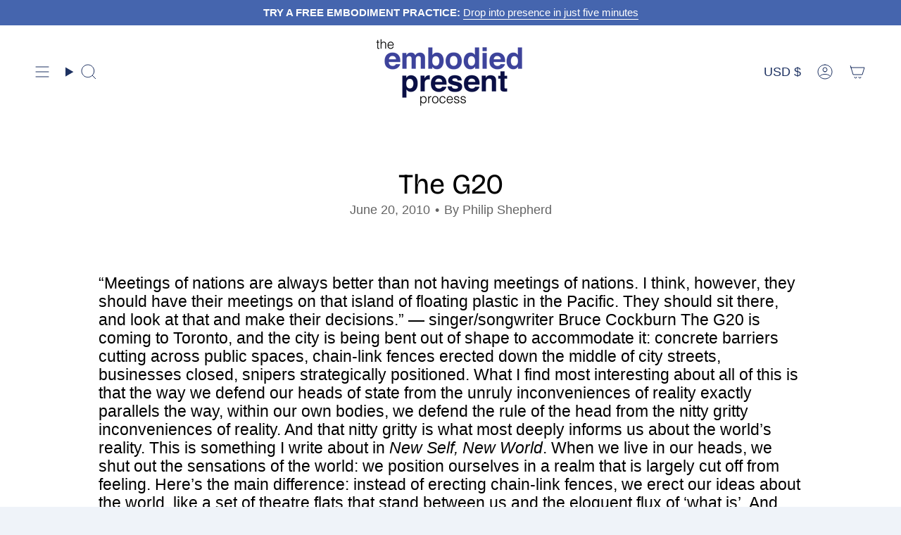

--- FILE ---
content_type: application/javascript
request_url: https://prism.app-us1.com/?a=649637415&u=https%3A%2F%2Fembodiedpresent.com%2Fblogs%2Fblog%2Fthe-g20
body_size: 123
content:
window.visitorGlobalObject=window.visitorGlobalObject||window.prismGlobalObject;window.visitorGlobalObject.setVisitorId('6541bae4-9a1e-4206-9458-a002c6da3490', '649637415');window.visitorGlobalObject.setWhitelistedServices('tracking', '649637415');